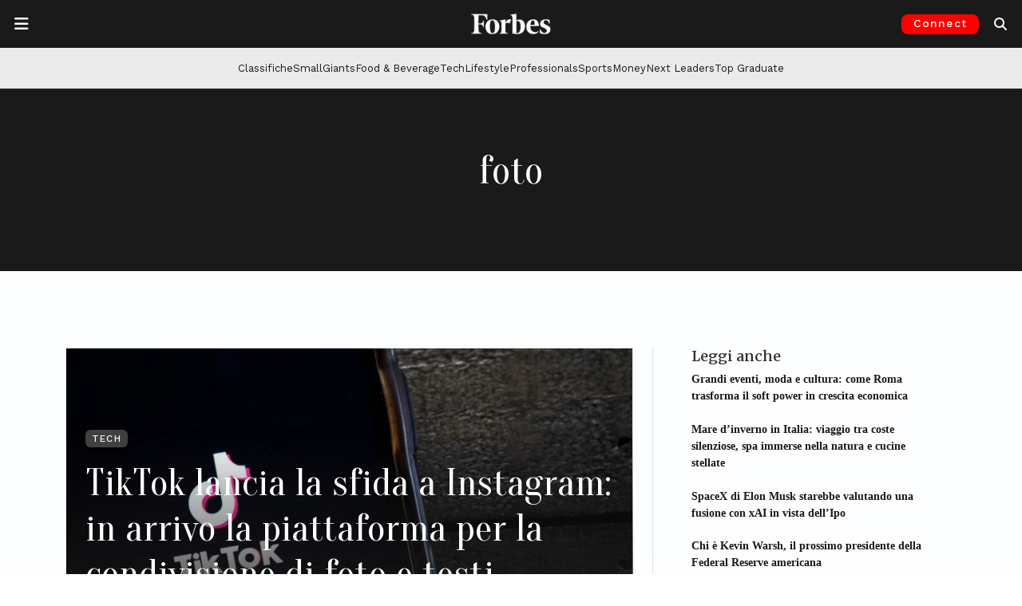

--- FILE ---
content_type: text/html; charset=utf-8
request_url: https://www.google.com/recaptcha/api2/aframe
body_size: 152
content:
<!DOCTYPE HTML><html><head><meta http-equiv="content-type" content="text/html; charset=UTF-8"></head><body><script nonce="k7afAwVgfuUu3WenJLyZcQ">/** Anti-fraud and anti-abuse applications only. See google.com/recaptcha */ try{var clients={'sodar':'https://pagead2.googlesyndication.com/pagead/sodar?'};window.addEventListener("message",function(a){try{if(a.source===window.parent){var b=JSON.parse(a.data);var c=clients[b['id']];if(c){var d=document.createElement('img');d.src=c+b['params']+'&rc='+(localStorage.getItem("rc::a")?sessionStorage.getItem("rc::b"):"");window.document.body.appendChild(d);sessionStorage.setItem("rc::e",parseInt(sessionStorage.getItem("rc::e")||0)+1);localStorage.setItem("rc::h",'1769783565611');}}}catch(b){}});window.parent.postMessage("_grecaptcha_ready", "*");}catch(b){}</script></body></html>